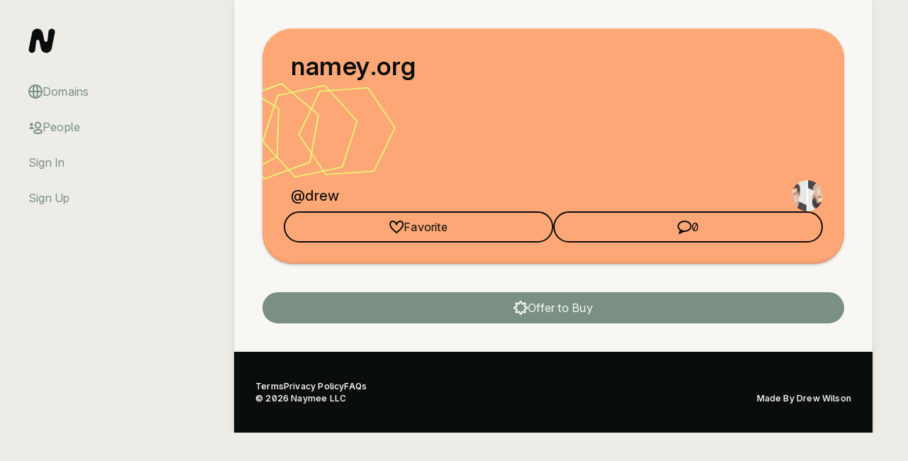

--- FILE ---
content_type: text/html; charset=UTF-8
request_url: https://naymee.com/domain/namey-org
body_size: 7692
content:

  <!DOCTYPE html>
  <html lang="en">
  <head>
    <title>namey.org &mdash; Naymee</title>
    <meta charset="utf-8">
    <meta name="description" content="Naymee &mdash; The social network for people that love domains.">
    <meta name="theme-color" content="#F8F7F3">
    <link rel="apple-touch-icon" href="https://naymee.com/assets/images/apple-touch-icon.png">

    <link rel="canonical" href="https://naymee.com/domain/namey-org"/>
    <meta property="og:title" content="namey.org on Naymee"/>
    <meta property="og:description" content="The social network for people that love domains."/>
    <meta property="og:site_name" content="Naymee"/>
    <meta property="og:url" content="https://naymee.com/domain/namey-org"/>
    <meta property="og:type" content="website"/>
    <meta property="og:image" content="https://naymee.com/assets/images/og-1200.png"/>
    <meta property="twitter:title" content="namey.org on Naymee"/>
    <meta property="twitter:description" content="The social network for people that love domains."/>
    <meta property="twitter:url" content="https://naymee.com/domain/namey-org"/>
    <meta property="twitter:card" content="summary_large_image"/>
    <meta property="twitter:image" content="https://naymee.com/assets/images/og-512.png"/>
    <meta property="twitter:site" content="@drewwilson"/>
    <meta property="twitter:creator" content="@drewwilson"/>

    <link href="https://naymee.com/assets/css/app.min.css?1718509643" rel="stylesheet" type="text/css">
    <link rel="shortcut icon" href="https://naymee.com/assets/images/favicon.ico">
    <meta name="viewport" content="width=device-width, initial-scale=1, maximum-scale=4, minimum-scale=1, user-scalable=1">
    <script>var Site = {"baseUrl":"https:\/\/naymee.com\/","dashboardUrl":"https:\/\/naymee.com\/dashboard\/","signedIn":false,"signature":"55e780c875e1fb238ab666dc7ffb863abeee30fde2ba8bf68d7c5e0bc4c1de21.1768914660"};</script>

    
    
    <script src="https://cdn.usefathom.com/script.js" data-site="GJXTMOKZ" defer></script>
  </head>
    <body class="domain">
      <svg xmlns="http://www.w3.org/2000/svg" width="0" height="0" style="visibility: hidden; pointer-events: none; position: absolute;">
        
<symbol id="svg-100Club" viewBox="0 0 20 20"  >
<path d="M1.58051 5.52883L5.41984 2.39602C5.57796 2.26699 5.80508 2.42984 5.73362 2.62101L1 15.2836M6 14.4998C7.74722 14.1664 12.3832 13.4934 17.4832 13.4934M2 18.9999C4.31389 18.2221 10.9533 16.711 19 16.8888M11.5049 7.2924C10.8399 9.47492 9.47045 10.9911 8.4462 10.6788C7.42195 10.3666 7.13077 8.34415 7.79582 6.16164C8.46087 3.97913 9.83032 2.46298 10.8546 2.77523C11.8788 3.08748 12.17 5.10989 11.5049 7.2924ZM18.5479 7.08244C17.8829 9.26495 16.5134 10.7811 15.4892 10.4688C14.465 10.1566 14.1738 8.13419 14.8388 5.95168C15.5039 3.76916 16.8733 2.25302 17.8976 2.56527C18.9218 2.87752 19.213 4.89993 18.5479 7.08244Z" stroke="currentColor" stroke-width="2" vector-effect="non-scaling-stroke"/>
</symbol>
<symbol id="svg-Alert" viewBox="0 0 20 20"  >
<path d="M2.66091 18H17.3391C18.0927 18 18.5755 17.1981 18.2229 16.5321L10.8838 2.66938C10.5082 1.95989 9.49182 1.95989 9.11621 2.66938L1.77712 16.5321C1.42453 17.1981 1.90733 18 2.66091 18Z" stroke="currentColor" stroke-width="2" vector-effect="non-scaling-stroke"/>
<path d="M9 8H11V12.5H9V8Z" fill="currentColor" vector-effect="non-scaling-stroke"/>
<path d="M9 13.5H11V15.5H9V13.5Z" fill="currentColor" vector-effect="non-scaling-stroke"/>
</symbol>
<symbol id="svg-Badge"  viewBox="0 0 20 20"  >
<path d="M8.98173 1.76063C9.28179 0.746458 10.7182 0.746455 11.0183 1.76063L11.6437 3.87461C11.8354 4.52246 12.5754 4.82896 13.169 4.5064L15.1061 3.45386C16.0354 2.94891 17.0511 3.96461 16.5461 4.89391L15.4936 6.83099C15.171 7.42463 15.4775 8.16458 16.1254 8.35626L18.2394 8.98173C19.2535 9.28179 19.2535 10.7182 18.2394 11.0183L16.1254 11.6437C15.4775 11.8354 15.171 12.5754 15.4936 13.169L16.5461 15.1061C17.0511 16.0354 16.0354 17.0511 15.1061 16.5461L13.169 15.4936C12.5754 15.171 11.8354 15.4775 11.6437 16.1254L11.0183 18.2394C10.7182 19.2535 9.28179 19.2535 8.98173 18.2394L8.35626 16.1254C8.16458 15.4775 7.42463 15.171 6.83099 15.4936L4.89392 16.5461C3.96461 17.0511 2.94891 16.0354 3.45386 15.1061L4.5064 13.169C4.82896 12.5754 4.52246 11.8354 3.87461 11.6437L1.76063 11.0183C0.746458 10.7182 0.746455 9.28179 1.76063 8.98173L3.87461 8.35626C4.52246 8.16458 4.82896 7.42463 4.5064 6.83099L3.45386 4.89392C2.94891 3.96461 3.96461 2.94891 4.89391 3.45386L6.83099 4.5064C7.42463 4.82896 8.16458 4.52246 8.35626 3.87461L8.98173 1.76063Z" stroke="currentColor" stroke-width="2" vector-effect="non-scaling-stroke"/>
</symbol>
<symbol id="svg-Bag"  viewBox="0 0 20 20"  >
<path d="M2.57143 7H17.4286L18 18H2L2.57143 7Z" stroke="currentColor" stroke-width="2" vector-effect="non-scaling-stroke"/>
<path d="M14 7H6C6 4.23858 7 2 10 2C13 2 14 4.23858 14 7Z" stroke="currentColor" stroke-width="2" vector-effect="non-scaling-stroke"/>
</symbol>
<symbol id="svg-BagFilled" viewBox="0 0 20 20"  >
<path d="M2.57143 7H17.4286L18 18H2L2.57143 7Z" fill="currentColor" stroke="currentColor" stroke-width="2" vector-effect="non-scaling-stroke"/>
<path d="M14 7H6C6 4.23858 7 2 10 2C13 2 14 4.23858 14 7Z" stroke="currentColor" stroke-width="2" vector-effect="non-scaling-stroke"/>
</symbol>
<symbol id="svg-ChevronDown"  viewBox="0 0 20 20"  >
<path d="M3 7L10 14L17 7" stroke="currentColor" stroke-width="2" vector-effect="non-scaling-stroke"/>
</symbol>
<symbol id="svg-ChevronRight"  viewBox="0 0 20 20"  >
<path d="M6 2L14 10L6 18" stroke="currentColor" stroke-width="2" vector-effect="non-scaling-stroke"/>
</symbol>
<symbol id="svg-Close"  viewBox="0 0 20 20"  >
<path d="M16.9998 3.00017L10.0001 9.99991M10.0001 9.99991L3 17M10.0001 9.99991L17 16.9998M10.0001 9.99991L3.00017 3" stroke="currentColor" stroke-width="2" vector-effect="non-scaling-stroke"/>
</symbol>
<symbol id="svg-Comment" viewBox="0 0 20 20"  >
<ellipse cx="10" cy="9" rx="9" ry="7" stroke="currentColor" stroke-width="2" vector-effect="non-scaling-stroke"/>
<path d="M3.5 14L1.83706 18.6562C1.53396 19.5049 2.41996 20.29 3.22602 19.887L11 16C11 16 8 16 6.5 15.5C5 15 3.5 14 3.5 14Z" fill="currentColor" vector-effect="non-scaling-stroke"/>
</symbol>
<symbol id="svg-Connect" viewBox="0 0 20 20"  >
<path d="M2 6H18" stroke="currentColor" stroke-width="2" stroke-linejoin="round" vector-effect="non-scaling-stroke"/>
<path d="M18 14L2 14" stroke="currentColor" stroke-width="2" stroke-linejoin="round" vector-effect="non-scaling-stroke"/>
<path d="M14 1.5L18 6L14 10.5" stroke="currentColor" stroke-width="2" vector-effect="non-scaling-stroke"/>
<path d="M6 18.5L2 14L6 9.5" stroke="currentColor" stroke-width="2" vector-effect="non-scaling-stroke"/>
</symbol>
<symbol id="svg-Contract"  viewBox="0 0 20 20"  >
<path d="M11.5 1L3 1.00003V19H17V6.00003M11.5 1V6.00003H17M11.5 1L17 6.00003" stroke="currentColor" stroke-width="2" vector-effect="non-scaling-stroke"/>
<path d="M6 6H9" stroke="currentColor" stroke-width="2" vector-effect="non-scaling-stroke"/>
<path d="M6 10H14" stroke="currentColor" stroke-width="2" vector-effect="non-scaling-stroke"/>
<path d="M6 14H14" stroke="currentColor" stroke-width="2" vector-effect="non-scaling-stroke"/>
</symbol>
<symbol id="svg-Dots" viewBox="0 0 20 20"  >
<circle cx="2" cy="10" r="2" fill="currentColor" vector-effect="non-scaling-stroke"/>
<circle cx="10" cy="10" r="2" fill="currentColor" vector-effect="non-scaling-stroke"/>
<circle cx="18" cy="10" r="2" fill="currentColor" vector-effect="non-scaling-stroke"/>
</symbol>
<symbol id="svg-Filter"  viewBox="0 0 20 20"  >
<path d="M1 5H19" stroke="currentColor" stroke-width="2" vector-effect="non-scaling-stroke"/>
<path d="M4 10H16" stroke="currentColor" stroke-width="2" vector-effect="non-scaling-stroke"/>
<path d="M7 15H13" stroke="currentColor" stroke-width="2" vector-effect="non-scaling-stroke"/>
</symbol>
<symbol id="svg-Hamburger"  viewBox="0 0 20 20"  >
<path d="M1 3H19" stroke="currentColor" stroke-width="2" vector-effect="non-scaling-stroke"/>
<path d="M1 10H19" stroke="currentColor" stroke-width="2" vector-effect="non-scaling-stroke"/>
<path d="M1 17H19" stroke="currentColor" stroke-width="2" vector-effect="non-scaling-stroke"/>
</symbol>
<symbol id="svg-Heart"  viewBox="0 0 20 20" >
<path d="M10 6.23529C9.20788 4.69164 8.2 2 4.86471 2C3 2 1 3.5 1 6.8C1 11.0344 7.5 16 10 18C12.5 16 19 11.0344 19 6.8C19 3.5 17 2 15.1353 2C11.8 2 10.7921 4.69164 10 6.23529Z" stroke="currentColor" stroke-width="2" vector-effect="non-scaling-stroke"/>
</symbol>
<symbol id="svg-Hidden" viewBox="0 0 20 20"  >
<path d="M9 1.05493C9.65667 0.982341 10.3433 0.982341 11 1.05493M13.6325 1.76315C14.2338 2.02872 14.8006 2.35821 15.3242 2.743M17.2737 4.69863C17.6463 5.20898 17.9665 5.76003 18.2264 6.34386M18.9451 9C19.0177 9.65667 19.0177 10.3433 18.9451 11M18.2264 13.6561C17.9665 14.24 17.6463 14.791 17.2737 15.3014M15.3242 17.257C14.8006 17.6418 14.2338 17.9713 13.6325 18.2369M11 18.9451C10.3433 19.0177 9.65667 19.0177 9 18.9451M6.36753 18.2369C5.76621 17.9713 5.19944 17.6418 4.67584 17.257M2.7263 15.3014C2.3537 14.791 2.03351 14.24 1.77364 13.6561M1.05493 11C0.982341 10.3433 0.98234 9.65667 1.05493 9M1.77364 6.34386C2.03351 5.76003 2.3537 5.20898 2.7263 4.69863M4.67584 2.743C5.19944 2.35821 5.76621 2.02872 6.36753 1.76315" stroke="currentColor" stroke-width="2" vector-effect="non-scaling-stroke"/>
</symbol>
<symbol id="svg-Home" viewBox="0 0 20 20"  >
<path d="M8 18L2 18L2 8.57894L10 1.5L18 8.57895L18 18L12 18M8 18L8 12L12 12L12 18M8 18L12 18" stroke="currentColor" stroke-width="2" vector-effect="non-scaling-stroke"/>
</symbol>
<symbol id="svg-Import" viewBox="0 0 20 20"  >
<path d="M2 15V16C2 17.1046 2.89543 18 4 18H16C17.1046 18 18 17.1046 18 16V15" stroke="currentColor" stroke-width="2" vector-effect="non-scaling-stroke"/>
<path d="M10 1V13M10 13L14.5 8.5M10 13L5.5 8.5" stroke="currentColor" stroke-width="2" vector-effect="non-scaling-stroke"/>
</symbol>
<symbol id="svg-LinkOut" viewBox="0 0 20 20"  >
<path d="M8 4H2V18H16V12" stroke="currentColor" stroke-width="2" vector-effect="non-scaling-stroke"/>
<path d="M18 8.5L18 2L11.5 2" stroke="currentColor" stroke-width="2" vector-effect="non-scaling-stroke"/>
<path d="M7 13L18 2" stroke="currentColor" stroke-width="2" vector-effect="non-scaling-stroke"/>
</symbol>
<symbol id="svg-Mark" viewBox="0 0 39 36"  >
<path d="M33.8301 0.5C31.4557 0.5 29.4596 2.26443 29.1915 4.6001L27.7176 17.4435C27.423 20.0105 23.7279 20.1998 23.1671 17.6767L20.7153 6.64437C19.9178 3.05599 16.7064 0.5 12.9952 0.5C9.22335 0.5 5.97696 3.13834 5.24195 6.80105L0.591062 29.9775C0.0174656 32.8358 2.2264 35.5 5.16994 35.5C7.54428 35.5 9.54041 33.7356 9.80846 31.3999L11.2782 18.5932C11.5724 16.0298 15.2636 15.8435 15.8196 18.364L18.2371 29.3242C19.0324 32.9297 22.2568 35.5 25.9843 35.5C29.7681 35.5 33.0247 32.8533 33.762 29.1791L38.4089 6.02255C38.9825 3.16419 36.7736 0.5 33.8301 0.5Z" fill="currentColor" vector-effect="non-scaling-stroke"/>
</symbol>
<symbol id="svg-OpenMenu" viewBox="0 0 20 20"  >
<circle cx="10" cy="10" r="9" stroke="currentColor" stroke-width="2" vector-effect="non-scaling-stroke"/>
<path d="M5 8L10 13L15 8" stroke="currentColor" stroke-width="2" vector-effect="non-scaling-stroke"/>
</symbol>
<symbol id="svg-People" viewBox="0 0 20 20"  >
<ellipse cx="13.5" cy="7.5" rx="3.5" ry="4" stroke="currentColor" stroke-width="2" vector-effect="non-scaling-stroke"/>
<ellipse cx="4.5" cy="6.5" rx="2" ry="2.5" fill="currentColor" vector-effect="non-scaling-stroke"/>
<path d="M19 17.0979C19 17.0979 19 19 13.5 19C8 19 8 17.0979 8 17.0979C8 15.136 10.4624 14 13.5 14C16.5376 14 19 15.136 19 17.0979Z" stroke="currentColor" stroke-width="2" vector-effect="non-scaling-stroke"/>
<path d="M8 11.9539C8 11.9539 8 13 4.5 13C1 13 1 11.9539 1 11.9539C1 10.8748 2.567 10 4.5 10C6.433 10 8 10.8748 8 11.9539Z" fill="currentColor" vector-effect="non-scaling-stroke"/>
</symbol>
<symbol id="svg-Plus"  viewBox="0 0 20 20"  >
<path d="M10 2V9.9998M10 18V9.9998M10 9.9998H18M10 9.9998H2" stroke="currentColor" stroke-width="2" vector-effect="non-scaling-stroke"/>
</symbol>
<symbol id="svg-Remove"  viewBox="0 0 20 20"  >
<path d="M16.3838 3.65593C14.7536 2.01557 12.4954 1 10 1C5.02944 1 1 5.02944 1 10C1 12.4953 2.0155 14.7534 3.65578 16.3836M16.3838 3.65593C18.0008 5.28302 19 7.52482 19 10C19 14.9706 14.9706 19 10 19C7.52474 19 5.28287 18.0008 3.65578 16.3836M16.3838 3.65593L3.65578 16.3836" stroke="currentColor" stroke-width="2" vector-effect="non-scaling-stroke"/>
</symbol>
<symbol id="svg-RightArrow" viewBox="0 0 50 28"  >
<path d="M0 14H48M48 14L35 1M48 14L35 27" stroke="currentColor" stroke-width="2" vector-effect="non-scaling-stroke"/>
</symbol>
<symbol id="svg-Share"  viewBox="0 0 20 20"  >
<path d="M3 9V19H17V9" stroke="currentColor" stroke-width="2" vector-effect="non-scaling-stroke"/>
<path d="M10 14L10 2M10 2L5.5 6.5M10 2L14.5 6.5" stroke="currentColor" stroke-width="2" vector-effect="non-scaling-stroke"/>
</symbol>
<symbol id="svg-Switch" viewBox="0 0 20 20"  >
<path d="M5.5 13L5.5 2" stroke="currentColor" stroke-width="2" stroke-linejoin="round" vector-effect="non-scaling-stroke"/>
<path d="M14.5 7L14.5 18" stroke="currentColor" stroke-width="2" stroke-linejoin="round" vector-effect="non-scaling-stroke"/>
<path d="M1 6L5.5 2L10 6" stroke="currentColor" stroke-width="2" vector-effect="non-scaling-stroke"/>
<path d="M19 14L14.5 18L10 14" stroke="currentColor" stroke-width="2" vector-effect="non-scaling-stroke"/>
</symbol>
<symbol id="svg-Trash"  viewBox="0 0 20 20"  >
<path d="M16 7H4L4.96 18H15.04L16 7Z" stroke="currentColor" stroke-width="2" vector-effect="non-scaling-stroke"/>
<path d="M2 3H18" stroke="currentColor" stroke-width="2" vector-effect="non-scaling-stroke"/>
<path d="M8 2H12" stroke="currentColor" stroke-width="2" vector-effect="non-scaling-stroke"/>
</symbol>
<symbol id="svg-Upload" viewBox="0 0 20 20"  >
<path d="M2 15V16C2 17.1046 2.89543 18 4 18H16C17.1046 18 18 17.1046 18 16V15" stroke="currentColor" stroke-width="2" vector-effect="non-scaling-stroke"/>
<path d="M10 14L10 2" stroke="currentColor" stroke-width="2" vector-effect="non-scaling-stroke"/>
<path d="M5.5 6.5L10 2L14.5 6.5" stroke="currentColor" stroke-width="2" vector-effect="non-scaling-stroke"/>
</symbol>
<symbol id="svg-User" viewBox="0 0 20 20"  >
<ellipse cx="10" cy="5.97331" rx="4.5" ry="4.97331" stroke="currentColor" stroke-width="1.8" vector-effect="non-scaling-stroke"/>
<path d="M18.1 17.1169C18.1 17.1169 18.1 19 9.99999 19C1.89999 19 1.89999 17.1169 1.89999 17.1169C1.89999 15.1746 5.52649 13.6 9.99999 13.6C14.4735 13.6 18.1 15.1746 18.1 17.1169Z" stroke="currentColor" stroke-width="1.8" vector-effect="non-scaling-stroke"/>
</symbol>
<symbol id="svg-Website" viewBox="0 0 20 20"  >
<path d="M2 5V17C2 17.5523 2.44772 18 3 18H17C17.5523 18 18 17.5523 18 17V5M2 5V3C2 2.44772 2.44772 2 3 2H17C17.5523 2 18 2.44772 18 3V5M2 5H18" stroke="currentColor" stroke-width="2" vector-effect="non-scaling-stroke"/>
<rect x="5" y="8" width="2" height="7" fill="currentColor" vector-effect="non-scaling-stroke"/>
<rect x="9" y="8" width="6" height="7" fill="currentColor" vector-effect="non-scaling-stroke"/>
</symbol>
<symbol id="svg-WordMark" viewBox="0 0 278 54"  >
<path d="M258.967 40.1201C254.816 40.1201 251.239 39.3264 248.235 37.7392C245.249 36.1351 242.945 33.8386 241.326 30.8499C239.723 27.8443 238.921 24.2476 238.921 20.06C238.921 16.0413 239.731 12.5291 241.351 9.52345C242.971 6.51782 245.257 4.17917 248.21 2.5075C251.163 0.835835 254.647 0 258.663 0C261.599 0 264.257 0.45591 266.636 1.36773C269.015 2.27955 271.048 3.60506 272.735 5.34428C274.423 7.0666 275.722 9.16041 276.633 11.6257C277.544 14.091 278 16.8687 278 19.9587V23.2007H243.275V15.5009H265.142C265.126 14.3865 264.839 13.4071 264.282 12.5628C263.742 11.7017 263.008 11.0347 262.08 10.5619C261.169 10.0722 260.131 9.82739 258.967 9.82739C257.836 9.82739 256.799 10.0722 255.854 10.5619C254.909 11.0347 254.149 11.6932 253.576 12.5375C253.019 13.3818 252.724 14.3696 252.69 15.5009V23.8086C252.69 25.0582 252.951 26.1726 253.474 27.152C253.998 28.1313 254.748 28.8996 255.727 29.4568C256.706 30.0141 257.887 30.2927 259.271 30.2927C260.232 30.2927 261.11 30.1576 261.903 29.8874C262.713 29.6173 263.404 29.2289 263.978 28.7223C264.552 28.1989 264.974 27.5741 265.244 26.848H278C277.561 29.5497 276.524 31.8968 274.887 33.8893C273.25 35.8649 271.082 37.4015 268.382 38.4991C265.699 39.5797 262.561 40.1201 258.967 40.1201Z" fill="currentColor" vector-effect="non-scaling-stroke"/>
<path d="M215.604 40.1201C211.453 40.1201 207.876 39.3264 204.873 37.7392C201.886 36.1351 199.583 33.8386 197.963 30.8499C196.36 27.8443 195.559 24.2476 195.559 20.06C195.559 16.0413 196.369 12.5291 197.988 9.52345C199.608 6.51782 201.895 4.17917 204.847 2.5075C207.8 0.835835 211.285 0 215.3 0C218.236 0 220.894 0.45591 223.273 1.36773C225.652 2.27955 227.686 3.60506 229.373 5.34428C231.06 7.0666 232.36 9.16041 233.271 11.6257C234.182 14.091 234.637 16.8687 234.637 19.9587V23.2007H199.912V15.5009H221.78C221.763 14.3865 221.476 13.4071 220.919 12.5628C220.379 11.7017 219.645 11.0347 218.717 10.5619C217.806 10.0722 216.768 9.82739 215.604 9.82739C214.474 9.82739 213.436 10.0722 212.491 10.5619C211.546 11.0347 210.787 11.6932 210.213 12.5375C209.656 13.3818 209.361 14.3696 209.327 15.5009V23.8086C209.327 25.0582 209.589 26.1726 210.112 27.152C210.635 28.1313 211.386 28.8996 212.365 29.4568C213.343 30.0141 214.524 30.2927 215.908 30.2927C216.87 30.2927 217.747 30.1576 218.54 29.8874C219.35 29.6173 220.042 29.2289 220.616 28.7223C221.189 28.1989 221.611 27.5741 221.881 26.848H234.637C234.199 29.5497 233.161 31.8968 231.524 33.8893C229.888 35.8649 227.719 37.4015 225.02 38.4991C222.337 39.5797 219.198 40.1201 215.604 40.1201Z" fill="currentColor" vector-effect="non-scaling-stroke"/>
<path d="M129.948 39.4109V0.506567H143.211V7.90244H143.616C144.426 5.47092 145.809 3.54596 147.767 2.12758C149.724 0.709193 152.053 0 154.752 0C157.486 0 159.84 0.72608 161.814 2.17824C163.788 3.61351 164.978 5.52157 165.383 7.90244H165.788C166.446 5.52157 167.846 3.61351 169.989 2.17824C172.132 0.72608 174.646 0 177.531 0C181.261 0 184.281 1.19887 186.593 3.59662C188.921 5.99437 190.085 9.18574 190.085 13.1707V39.4109H176.114V16.7167C176.114 15.0113 175.684 13.6773 174.823 12.7148C173.963 11.7355 172.807 11.2458 171.356 11.2458C169.922 11.2458 168.783 11.7355 167.939 12.7148C167.112 13.6773 166.699 15.0113 166.699 16.7167V39.4109H153.335V16.7167C153.335 15.0113 152.905 13.6773 152.044 12.7148C151.184 11.7355 150.028 11.2458 148.577 11.2458C147.615 11.2458 146.788 11.4653 146.096 11.9043C145.405 12.3433 144.865 12.9765 144.476 13.8039C144.105 14.6144 143.92 15.5854 143.92 16.7167V39.4109H129.948Z" fill="currentColor" vector-effect="non-scaling-stroke"/>
<path d="M95.2989 54C93.6959 54 92.1689 53.8734 90.7178 53.6201C89.2667 53.3837 87.9927 53.0544 86.896 52.6323L89.9332 42.7036C91.0806 43.1088 92.1267 43.3705 93.0716 43.4887C94.0334 43.6069 94.8518 43.5394 95.5267 43.2861C96.2185 43.0328 96.7163 42.5516 97.02 41.8424L97.3237 41.1332L83.6563 0.506569H98.2349L104.512 27.4559H104.917L111.295 0.506569H125.975L111.801 42.6529C111.092 44.7974 110.063 46.7223 108.713 48.4278C107.38 50.1501 105.625 51.5094 103.449 52.5056C101.272 53.5019 98.5555 54 95.2989 54Z" fill="currentColor" vector-effect="non-scaling-stroke"/>
<path d="M56.9098 40.0188C54.4294 40.0188 52.2359 39.6135 50.3292 38.803C48.4394 37.9756 46.9545 36.7261 45.8746 35.0544C44.7947 33.3827 44.2547 31.2552 44.2547 28.6717C44.2547 26.5441 44.6175 24.7289 45.3431 23.2261C46.0686 21.7064 47.081 20.4653 48.3803 19.5028C49.6795 18.5403 51.1897 17.8058 52.9108 17.2992C54.6488 16.7927 56.5217 16.4634 58.5296 16.3114C60.7063 16.1426 62.4527 15.94 63.7688 15.7036C65.1018 15.4503 66.0636 15.1041 66.6542 14.6651C67.2448 14.2092 67.54 13.6098 67.54 12.8668V12.7655C67.54 11.7523 67.152 10.9756 66.3758 10.4353C65.5996 9.89493 64.6041 9.62476 63.3892 9.62476C62.0562 9.62476 60.9679 9.92026 60.1242 10.5113C59.2974 11.0854 58.7996 11.9719 58.6309 13.1707H45.7734C45.9421 10.8068 46.693 8.62852 48.026 6.63602C49.3758 4.62664 51.3416 3.02251 53.9232 1.82364C56.5048 0.60788 59.7277 0 63.5917 0C66.3758 0 68.873 0.329268 71.0835 0.987805C73.2939 1.62946 75.1753 2.53283 76.7276 3.69793C78.28 4.84615 79.4611 6.197 80.271 7.75047C81.0978 9.28705 81.5112 10.9587 81.5112 12.7655V39.4109H68.4512V33.94H68.1475C67.3713 35.3921 66.4264 36.5657 65.3128 37.4606C64.216 38.3555 62.9589 39.0056 61.5416 39.4109C60.1411 39.8161 58.5971 40.0188 56.9098 40.0188ZM61.4656 31.2045C62.5286 31.2045 63.5242 30.985 64.4522 30.546C65.3971 30.1069 66.1649 29.4737 66.7554 28.6463C67.346 27.8189 67.6413 26.8143 67.6413 25.6323V22.3902C67.2701 22.5422 66.8736 22.6857 66.4517 22.8208C66.0468 22.9559 65.608 23.0825 65.1356 23.2007C64.68 23.3189 64.1907 23.4287 63.6676 23.53C63.1614 23.6313 62.6299 23.7242 62.0731 23.8086C60.9932 23.9775 60.1073 24.2561 59.4155 24.6445C58.7406 25.0159 58.2344 25.4803 57.8969 26.0375C57.5763 26.5779 57.416 27.1857 57.416 27.8612C57.416 28.9418 57.7957 29.7692 58.555 30.3433C59.3143 30.9174 60.2845 31.2045 61.4656 31.2045Z" fill="currentColor" vector-effect="non-scaling-stroke"/>
<path d="M13.9712 17.5272V39.4109H0V0.506567H13.2625V7.90244H13.6675C14.5111 5.43715 15.996 3.50375 18.122 2.10225C20.265 0.70075 22.7622 0 25.6138 0C28.3642 0 30.7518 0.633209 32.7766 1.89962C34.8183 3.14916 36.3959 4.87148 37.5096 7.0666C38.6401 9.26172 39.1969 11.7692 39.1801 14.5891V39.4109H25.2089V17.5272C25.2257 15.6022 24.7364 14.091 23.7409 12.9934C22.7622 11.8959 21.3955 11.3471 19.6406 11.3471C18.4933 11.3471 17.4893 11.6004 16.6287 12.1069C15.7851 12.5966 15.1355 13.3058 14.6799 14.2345C14.2243 15.1463 13.9881 16.2439 13.9712 17.5272Z" fill="currentColor" vector-effect="non-scaling-stroke"/>
</symbol>
<symbol id="svg-Www"  viewBox="0 0 20 20"  >
<path d="M19 10C19 14.9706 14.9706 19 10 19C5.02944 19 1 14.9706 1 10M19 10C19 5.02944 14.9706 1 10 1C5.02944 1 1 5.02944 1 10M19 10H1" stroke="currentColor" stroke-width="2" vector-effect="non-scaling-stroke"/>
<ellipse cx="10" cy="10" rx="3" ry="9" stroke="currentColor" stroke-width="2" vector-effect="non-scaling-stroke"/>
</symbol>
<symbol id="svg-Xcom" viewBox="0 0 21 20"  >
<path d="M15.6761 1H18.4362L12.4061 8.62462L19.5 19H13.9456L9.59512 12.7074L4.61723 19H1.85544L8.30517 10.8446L1.5 1H7.19545L11.1279 6.75169L15.6761 1ZM14.7073 17.1723H16.2368L6.36441 2.73169H4.7232L14.7073 17.1723Z" fill="currentColor" vector-effect="non-scaling-stroke"/>
</symbol>

      </svg>
      <div class="site-container"><div class="site-sidebar"><div class="sidebar">
    <div>
      <a href="/" class="sidebar-close">
        <svg alt="Close">
          <use xlink:href="#svg-Close" />
        </svg>
      </a>
      <a href="/" class="sidebar-mark" alt="Back to Home">
        <svg alt="Naymee Logo Mark">
          <use xlink:href="#svg-Mark" />
        </svg>
      </a><menu id="sidebar-menu-top" class="sidebar-menu"><a href="/domains" class="sidebar-menu-item"><span class="sidebar-menu-item-title"><svg><use xlink:href="#svg-Www" /></svg>Domains</span></a><a href="/people" class="sidebar-menu-item"><span class="sidebar-menu-item-title"><svg><use xlink:href="#svg-People" /></svg>People</span></a><a href="/signin" class="sidebar-menu-item"><span class="sidebar-menu-item-title">Sign In</span></a><a href="/signup" class="sidebar-menu-item"><span class="sidebar-menu-item-title">Sign Up</span></a></menu></div><menu id="sidebar-menu-bottom" class="sidebar-menu"></menu></div></div><div class="site-content"><div class="site-inner">
  <header class="header">
    <div class="header-hamburger">
      <svg class="open" alt="Open Site Menu">
        <use xlink:href="#svg-Hamburger" />
      </svg>
    </div>
    <a href="/" alt="Naymee">
      <svg class="header-mark" alt="Naymee Logo Mark">
        <use xlink:href="#svg-Mark" />
      </svg>
    </a><a href="/dashboard/domains" class="header-user">
    <svg class="open" alt="Go to Dashboard">
      <use xlink:href="#svg-User" />
    </svg>
  </a>
  </header>
  <div class="layout-top-space layout-side-space">
  <div class="domain-card pref-color-orange pref-shape-hexagon">
    <div class="domain-card-title"><a href="/domain/namey-org">namey.org</a></div>
    <div class="domain-card-shapes pref-shape-hexagon"><div class="domain-card-shapes-wrap pref-shape-hexagon"><div class="domain-card-shape pref-shape-hexagon" style="transform: translateX(-0px)rotate(-4deg);"></div><div class="domain-card-shape pref-shape-hexagon" style="transform: translateX(-52px)rotate(-12deg);"></div><div class="domain-card-shape pref-shape-hexagon" style="transform: translateX(-104px)rotate(-20deg);"></div><div class="domain-card-shape pref-shape-hexagon" style="transform: translateX(-156px)rotate(-28deg);"></div><div class="domain-card-shape pref-shape-hexagon" style="transform: translateX(-208px)rotate(-36deg);"></div><div class="domain-card-shape pref-shape-hexagon" style="transform: translateX(-260px)rotate(-44deg);"></div><div class="domain-card-shape pref-shape-hexagon" style="transform: translateX(-312px)rotate(-52deg);"></div><div class="domain-card-shape pref-shape-hexagon" style="transform: translateX(-364px)rotate(-60deg);"></div><div class="domain-card-shape pref-shape-hexagon" style="transform: translateX(-416px)rotate(-68deg);"></div></div></div>
    <div class="domain-card-bottom">
      <div class="domain-card-bottom-left"><a href="/user/drew">@drew</a></div>
      <a href="/user/drew" class="domain-card-avatar" style="background-image:url(https://imagedelivery.net/E7PJYDAVB_lLsSHErUi8HA/b209851a-1dd1-4df9-3d3e-90ab4c783c00/100)" alt="drew"></a>
    </div>
      <div class="domain-card-buttons"><a class="button dark outline centered"    data-favorite-domain-button data-alias="namey-org">
    <span class="button-left-wrap"><span class="button-left-icon"><svg><use xlink:href="#svg-Heart" /></svg></span><span class="button-text"><span class="button-text-main">Favorite</span></span></span>
  </a>
  <a class="button dark outline centered" href="/domain/namey-org/comments"   >
    <span class="button-left-wrap"><span class="button-left-icon"><svg><use xlink:href="#svg-Comment" /></svg></span><span class="button-text"><span class="button-text-main">0</span></span></span>
  </a>
  </div>
  </div></div>
<div class="site-bottom layout-side-space">
  <div class="buttons-holder">
<a class="button mid centered"    data-make-offer-button data-alias="namey-org" data-name="namey.org" data-offer-type="buy">
    <span class="button-left-wrap"><span class="button-left-icon"><svg><use xlink:href="#svg-Badge" /></svg></span><span class="button-text"><span class="button-text-main">Offer to Buy</span></span></span>
  </a>
  </div></div>

<div class="offer-modal" id="offer-modal"><div class="offer-modal-content">
    <div class="offer-modal-top">
      <svg><use xlink:href="#svg-Badge" /></svg>
      <div>Make an Offer</div>
    </div>
    <div class="offer-modal-info">
      <div class="offer-modal-name">Placeholder</div>
      <div class="offer-modal-info-rows info-row-rounded-wrap outline"><li class="info-row   " id="offer-modal-minimum-price"><span class="info-row-wrap"><span class="info-row-left">Minimum Price</span><span class="info-row-right"><span></span></span></span></li><li class="info-row   " id="offer-modal-total-offers"><span class="info-row-wrap"><span class="info-row-left">Offers Received</span><span class="info-row-right"><span></span></span></span></li></div>
    </div>
    <div class="form-field outline" ><input type="text" name="amount" inputmode="numeric" /><label>Your Offer Amount</label></div>
    <div class="offer-modal-buttons buttons-holder"><a class="button dark centered"  id="offer-modal-confirm-button"  >
    <span class="button-left-wrap"><span class="button-text"><span class="button-text-main">Send Offer</span></span></span>
  </a>
  <a class="button dark outline centered"  id="offer-modal-close-button"  >
    <span class="button-left-wrap"><span class="button-text"><span class="button-text-main">Close</span></span></span>
  </a>
  </div>
  </div></div><div class="comment-modal" id="comment-modal"><div class="comment-modal-content">
    <div class="comment-modal-top">
      <svg><use xlink:href="#svg-Comment" /></svg>
      <div>Leave a Comment</div>
    </div>
    <div class="form-textarea">
    <textarea name="comment" maxlength="280"></textarea>
    <div class="form-textarea-bottom">
      <label>Message</label>
      <div><span class="form-textarea-counter-current">0</span>/<span class="form-textarea-counter-total">280</span></div>
    </div>
  </div>
    <div class="comment-modal-buttons buttons-holder"><a class="button dark centered"  id="comment-modal-confirm-button"  >
    <span class="button-left-wrap"><span class="button-text"><span class="button-text-main">Send Comment</span></span></span>
  </a>
  <a class="button dark outline centered"  id="comment-modal-close-button"  >
    <span class="button-left-wrap"><span class="button-text"><span class="button-text-main">Close</span></span></span>
  </a>
  </div>
  </div></div><div class="dialog-modal" id="dialog-modal"><div class="dialog-modal-content">
    <div class="dialog-modal-text">Placeholder</div>
    <div class="dialog-modal-password hide"><div class="form-field " ><input type="password" name="password" id="dialog-modal-password-field"  /><label>Your Password</label></div></div>
    <div class="dialog-modal-buttons buttons-holder"><a class="button dim centered"  id="dialog-modal-confirm-button"  >
    <span class="button-left-wrap"><span class="button-text"><span class="button-text-main">OK</span></span></span>
  </a>
  <a class="button dim outline centered"  id="dialog-modal-close-button"  >
    <span class="button-left-wrap"><span class="button-text"><span class="button-text-main">Close</span></span></span>
  </a>
  </div>
  </div></div></div><footer class="footer">
    <div class="footer-links">
      <a href="/terms">Terms</a>
      <a href="/privacy">Privacy Policy</a>
      <a href="/faqs">FAQs</a>
    </div>
    <div class="footer-copyright">
      <span>&copy; 2026 Naymee LLC</span>
      <span>Made By <a href="/user/drew">Drew Wilson</a></span>
    </div>
  </footer>
  </div></div><script src="https://naymee.com/assets/js/app.min.js?1718509643" async></script></body></html>


--- FILE ---
content_type: application/javascript; charset=utf-8
request_url: https://naymee.com/assets/js/app.min.js?1718509643
body_size: 8017
content:
Site.ajax=function(params){var request,asynchronous;params&&params.url&&(params.type||(params.type="GET"),request=new XMLHttpRequest,asynchronous=void 0===params.async||params.async,request.open(params.type.toUpperCase(),params.url,asynchronous),params.signature&&request.setRequestHeader("X-Simple-Token",params.signature),asynchronous=params.data&&["post","put","delete"].includes(params.type.toLowerCase())?params.data:null,request.onload=function(){var data={};try{data=JSON.parse(request.responseText)}catch(e){return params.error(e,request),DialogModal.open({text:"There was an error processing your request."}),!1}200<=request.status&&request.status<400?params.success(data,request):params.error&&(params.error(data,request),params.hideDefaultErrorModal||DialogModal.open({text:data.error||"There was an error processing your request."})),params.complete&&params.complete()},request.onerror=function(){var data;params.error&&(data=JSON.parse(request.responseText),params.error(data),DialogModal.open({text:data.error||"There was an error processing your request."}))},request.send(asynchronous))},Site.on=function(params){params.element&&params.element.addEventListener(params.event,function(e){if(params.selector)for(var target=e.target;target&&target!==this;)target.matches(params.selector)&&(params.preventDefault&&e.preventDefault(),params.callback(target,e)),target=target.parentNode;else params.preventDefault&&e.preventDefault(),params.callback(params.element,e)})},Site.handleFormSubmit=function(params){var form,button;params.id&&params.callback&&(form=document.getElementById(params.id),button=document.getElementById(params.id+"-button"),form)&&(Site.on({event:"submit",element:form,callback:function(element,event){var formData,data;!element.hasAttribute("data-processing")&&form.hasAttribute("data-changed")&&(element.setAttribute("data-processing",""),button.setAttribute("data-processing",""),formData=new FormData(element),data=Object.fromEntries(formData.entries()),params.callback({formData:formData,data:data,element:element,button:button,event:event}))},preventDefault:!0}),Site.on({event:"click",element:button,callback:function(element){form.hasAttribute("data-processing")||(params.submitButtonClickCallback&&params.submitButtonClickCallback(element),form.requestSubmit())},preventDefault:!0}))},Site.on({event:"click",element:document.body,selector:"[data-follow-user-button]",callback:function(element){if(!Site.signedIn)return DialogModal.open({text:"Sign up or sign into your account to follow people."}),!1;var isAlreadyFollowing,method,urlId,username=element.getAttribute("data-username");username&&(method=(isAlreadyFollowing=element.hasAttribute("data-following"))?"delete":"post",urlId=isAlreadyFollowing?username:"",element.setAttribute("data-processing",""),Site.ajax({url:"/api/follow/"+urlId,signature:Site.signature,type:method,data:JSON.stringify({username:username}),success:function(p){element.removeAttribute("data-processing");var msg="You're now following @"+username;isAlreadyFollowing?(msg="You're no longer following @"+username,element.removeAttribute("data-following"),element.querySelector(".button-text").innerHTML="Follow",element.querySelector(".button-left-icon").innerHTML='<svg><use xlink:href="#svg-Plus" /></svg>'):(element.setAttribute("data-following",""),element.querySelector(".button-text").innerHTML="Unfollow",element.querySelector(".button-left-icon").innerHTML='<svg><use xlink:href="#svg-Remove" /></svg>'),DialogModal.open({text:msg})},error:function(p){element.removeAttribute("data-processing")}}))},preventDefault:!0}),Site.on({event:"click",element:document.body,selector:"[data-favorite-domain-button]",callback:function(element){var alias,isAlreadyFavorite,method,urlId;return Site.signedIn?element.hasAttribute("data-is-mine")?(DialogModal.open({text:"You cannot favorite your own domain."}),!1):void((alias=element.getAttribute("data-alias"))&&(method=(isAlreadyFavorite=element.hasAttribute("data-favorite"))?"delete":"post",urlId=isAlreadyFavorite?alias:"",element.setAttribute("data-processing",""),Site.ajax({url:"/api/favorites/"+urlId,signature:Site.signature,type:method,data:JSON.stringify({alias:alias}),success:function(p){element.removeAttribute("data-processing");var msg="Successfully added to your favorites.";isAlreadyFavorite?(msg="Successfully removed from your favorites.",element.removeAttribute("data-favorite")):element.setAttribute("data-favorite",""),DialogModal.open({text:msg})},error:function(p){element.removeAttribute("data-processing")}}))):(DialogModal.open({text:"Sign up or sign into your account to save your favorite domains."}),!1)},preventDefault:!0}),Site.on({event:"click",element:document.body,selector:"[data-make-offer-button]",callback:function(element){var alias,name,minimumPrice,totalOffers;return Site.signedIn?element.hasAttribute("data-is-mine")?(DialogModal.open({text:"You cannot make an offer on your own domain."}),!1):void((alias=element.getAttribute("data-alias"))&&(name=element.getAttribute("data-name"))&&(minimumPrice=element.getAttribute("data-minimum-price"),totalOffers=element.getAttribute("data-total-offers"),element=element.getAttribute("data-offer-type"),OfferModal.open({alias:alias,name:name,minimumPrice:minimumPrice,totalOffers:totalOffers,offerType:element}))):(DialogModal.open({text:"Sign up or sign into your account to make an offer."}),!1)},preventDefault:!0}),Site.on({event:"click",element:document.body,selector:"[data-offer-respond-button]",callback:function(element){var domainName,amount,username,offerType,offerId=element.getAttribute("data-offer-id");offerId&&(domainName=element.getAttribute("data-domain-name"),amount=element.getAttribute("data-amount"),username=element.getAttribute("data-username"),offerType=element.getAttribute("data-offer-type"),element.setAttribute("data-awaiting-offer-response",""),OfferResponseModal.open({offerId:offerId,domainName:domainName,amount:amount,username:username,offerType:offerType}))},preventDefault:!0}),Site.handleFormSubmit({id:"form-search",callback:function(params){var data=params.data,element=params.element,params=params.button;if(!data.search)return!1;var type="domains";element.hasAttribute("data-people")&&(type="people"),element.setAttribute("data-processing",""),params.setAttribute("data-processing",""),window.location=Site.baseUrl+type+"/search/"+encodeURIComponent(data.search)}}),Site.on({event:"click",element:document.body,callback:function(element,event){if(!event.target.hasAttribute("data-menu-open")&&!event.target.closest("[data-menu-open]")&&!event.target.closest(".dialog-modal"))for(var menus=document.querySelectorAll("[data-menu-open]"),i=0;i<menus.length;i++)menus[i].removeAttribute("data-menu-open")}}),$AvatarUploader=document.getElementById("avatar-uploader"),Site.on({event:"change",element:$AvatarUploader,selector:"input",callback:function(element){$AvatarUploader.setAttribute("data-changed","");var imageElement=$AvatarUploader.querySelector(".avatar-uploader-image"),[element]=element.files;element&&(element=URL.createObjectURL(element),imageElement.classList.add("has-image"),imageElement.style.backgroundImage="url('"+element+"')")}}),Site.handleFormSubmit({id:"avatar-uploader",callback:function(params){var data=params.data,element=params.element,button=params.button;data.action="newAvatarUrl",Site.ajax({url:"/api/user",signature:Site.signature,type:"put",data:JSON.stringify(data),success:function(p){var avatarId=p.avatarId;Site.ajax({url:p.uploadUrl,type:"post",data:params.formData,success:function(p){Site.ajax({url:"/api/user",signature:Site.signature,type:"put",data:JSON.stringify({avatarId:avatarId,action:"avatarUploaded"}),success:function(p){element.removeAttribute("data-processing"),element.removeAttribute("data-changed"),element.reset(),button.removeAttribute("data-processing"),DialogModal.open({text:"Avatar successfully uploaded."})},error:function(p){element.removeAttribute("data-processing"),button.removeAttribute("data-processing")}})},error:function(p){element.removeAttribute("data-processing"),button.removeAttribute("data-processing")}})},error:function(p){element.removeAttribute("data-processing"),button.removeAttribute("data-processing")}})}});var $CommentModal=document.getElementById("comment-modal"),$CommentModalConfirmButton=document.getElementById("comment-modal-confirm-button"),$CommentModalCloseButton=document.getElementById("comment-modal-close-button"),CommentModal={open:function(params){$CommentModalConfirmButton.setAttribute("data-alias",params.alias),$CommentModal.querySelector("textarea").value="";params=$CommentModal.querySelector(".form-textarea-counter-current");params&&(params.innerHTML="0"),$CommentModal.classList.add("open")},close:function(){$CommentModal.classList.remove("open"),$CommentModalConfirmButton.removeAttribute("data-alias")}};function renderComment(params){var content=`<div class="comment-item-top">
    <div>Just now</div>
    <div class="comment-item-delete-button" title="Delete Comment" data-id="${params.id}" data-delete-comment-button><svg><use xlink:href="#svg-Trash" /></svg></div>
  </div>
  <div class="comment-item-message">${params.comment}</div>
  <div class="comment-item-bottom">
    <a href="/user/${params.username}" class="comment-item-avatar" style="background-image:url('${params.avatarUrl}')"></a>
    <a href="/user/${params.username}">@${params.username}</a>
  </div>`,li=document.createElement("li");return li.className=params.isOwner?"comment-item has-delete is-owner-comment":"comment-item has-delete",li.innerHTML=content,li}Site.on({event:"click",element:$CommentModalConfirmButton,callback:function(element,evt){var comment,alias=element.getAttribute("data-alias");alias&&((comment=$CommentModal.querySelector("textarea").value)?(element.setAttribute("data-processing",""),Site.ajax({url:"/api/comments",signature:Site.signature,type:"post",data:JSON.stringify({alias:alias,comment:comment}),success:function(p){element.removeAttribute("data-processing"),DialogModal.open({text:"Your comment was successfully added!"});p=renderComment({id:p.id,comment:p.commentForHtml,username:Site.me.username,avatarUrl:Site.me.avatars[100],isOwner:p.isDomainOwner}),document.getElementById("comments").prepend(p),p=document.getElementById("comments").querySelector("li.empty");p&&p.remove(),CommentModal.close()},error:function(p){element.removeAttribute("data-processing")}})):DialogModal.open({text:"You must enter a valid comment."}))}}),Site.on({event:"click",element:$CommentModalCloseButton,callback:function(element){CommentModal.close()},preventDefault:!0}),Site.on({event:"click",element:document.body,selector:"[data-leave-comment-button]",callback:function(element){if(!Site.signedIn)return DialogModal.open({text:"Sign up or sign into your account to leave a comment."}),!1;element=element.getAttribute("data-alias");element&&CommentModal.open({alias:element})},preventDefault:!0}),Site.on({event:"keyup",element:$CommentModal,selector:"textarea",callback:function(element){var counterCurrent=$CommentModal.querySelector(".form-textarea-counter-current");counterCurrent&&(counterCurrent.innerHTML=element.value.length)}}),Site.on({event:"click",element:document.body,selector:"[data-delete-comment-button]",callback:function(element){var id=element.getAttribute("data-id");if(id){if(!element.hasAttribute("data-can-execute"))return DialogModal.open({confirmText:"Proceed",text:"Are you sure you want to delete this comment?",confirmCallback:function(){element.setAttribute("data-can-execute",""),element.click()}}),!1;var commentElement=element.closest(".comment-item");element.setAttribute("data-processing",""),Site.ajax({url:"/api/comments/"+id,signature:Site.signature,type:"delete",success:function(p){element.removeAttribute("data-processing"),element.removeAttribute("data-can-execute"),DialogModal.open({text:"Comment successfully deleted."}),commentElement.remove()},error:function(p){element.removeAttribute("data-processing"),element.removeAttribute("data-can-execute")}})}},preventDefault:!0});var $DialogModal=document.getElementById("dialog-modal"),$DialogModalConfirmButton=document.getElementById("dialog-modal-confirm-button"),$DialogModalCloseButton=document.getElementById("dialog-modal-close-button"),$DialogModalPasswordField=document.getElementById("dialog-modal-password-field"),DialogModal={open:function(params){var btnText=$DialogModalConfirmButton.querySelector(".button-text"),passwordHolder=$DialogModalPasswordField.closest(".dialog-modal-password");$DialogModal.querySelector(".dialog-modal-text").innerHTML=params.text,$DialogModalPasswordField.value="",params.requirePassword?passwordHolder.classList.remove("hide"):passwordHolder.classList.add("hide"),params.confirmText?(btnText.innerHTML=params.confirmText,$DialogModalCloseButton.classList.remove("hide")):(btnText.innerHTML="OK",$DialogModalCloseButton.classList.add("hide")),params.confirmLink?$DialogModalConfirmButton.setAttribute("href",params.confirmLink):$DialogModalConfirmButton.removeAttribute("href"),params.confirmCallback?($DialogModalConfirmButton.setAttribute("data-has-onclick",""),$DialogModalConfirmButton.onclick=function(){params.confirmCallback({element:$DialogModalConfirmButton})}):($DialogModalConfirmButton.removeAttribute("data-has-onclick"),params.confirmLink?$DialogModalConfirmButton.onclick=function(){return!0}:$DialogModalConfirmButton.onclick=function(){return!1}),$DialogModal.classList.add("open")},close:function(){$DialogModal.classList.remove("open")}},$OfferModal=(Site.on({event:"click",element:$DialogModalConfirmButton,callback:function(element,evt){var hasHref=element.hasAttribute("href");hasHref||evt.preventDefault(),hasHref||element.hasAttribute("data-has-onclick")||DialogModal.close()}}),Site.on({event:"click",element:$DialogModalCloseButton,callback:function(element){DialogModal.close()},preventDefault:!0}),Site.on({event:"change",element:document.body,selector:".filter-button[data-filter-sort-button] select",callback:function(element){element.value&&(window.location=window.location.href.split("?")[0]+"?sort="+element.value)}}),Site.on({event:"change",element:document.body,selector:".form-field input, .form-field select",callback:function(element){element=element.parentNode.closest("form");element&&element.setAttribute("data-changed","")}}),Site.on({event:"change",element:document.body,selector:".form-field input, .form-field select",callback:function(element){element=element.parentNode.closest("form");element&&element.setAttribute("data-changed","")}}),Site.on({event:"click",element:document.body,selector:".header-hamburger",callback:function(element){document.body.classList.add("open-sidebar")},preventDefault:!0}),Site.on({event:"click",element:document.body,selector:"[data-row-open-menu]",callback:function(element){element=element.closest(".info-row").querySelector(".info-row-menu");element.hasAttribute("data-menu-open")||element.setAttribute("data-menu-open","")}}),Site.on({event:"click",element:document.body,selector:"[data-row-action]",callback:function(element){var method=element.getAttribute("data-row-method");if("delete"===method&&!element.hasAttribute("data-can-execute"))return DialogModal.open({confirmText:"Proceed",text:"Are you sure you want to delete this?",confirmCallback:function(){DialogModal.close(),element.setAttribute("data-can-execute",""),element.click()}}),!1;element.setAttribute("data-processing",""),Site.ajax({url:"/api/"+element.getAttribute("data-row-action"),signature:Site.signature,type:method,success:function(p){element.removeAttribute("data-processing"),element.removeAttribute("data-can-execute");DialogModal.open({text:"Successfully "+("delete"===method?"deleted":"updated")+"."});var removeSelector=element.getAttribute("data-remove-selector");removeSelector?element.closest(removeSelector).remove():element.hasAttribute("data-row-reload")&&setTimeout(()=>{window.location.reload()},1e3)},error:function(p){element.removeAttribute("data-processing"),element.removeAttribute("data-can-execute")}})},preventDefault:!0}),document.getElementById("offer-modal")),$OfferModalConfirmButton=document.getElementById("offer-modal-confirm-button"),$OfferModalCloseButton=document.getElementById("offer-modal-close-button"),OfferModal={open:function(params){$OfferModalConfirmButton.setAttribute("data-alias",params.alias),$OfferModal.querySelector(".offer-modal-name").innerHTML=params.name;var minimumPrice=document.getElementById("offer-modal-minimum-price"),totalOffers=document.getElementById("offer-modal-total-offers");params.minimumPrice?(minimumPrice.querySelector(".info-row-right").innerHTML=params.minimumPrice,minimumPrice.classList.add("show")):minimumPrice.classList.remove("show"),params.totalOffers?(totalOffers.querySelector(".info-row-right").innerHTML=params.totalOffers,totalOffers.classList.add("show")):totalOffers.classList.remove("show"),params.minimumPrice||params.totalOffers?$OfferModal.querySelector(".offer-modal-info-rows").classList.add("show"):$OfferModal.querySelector(".offer-modal-info-rows").classList.remove("show"),$OfferModal.classList.add("open")},close:function(){$OfferModal.classList.remove("open"),$OfferModalConfirmButton.removeAttribute("data-alias")}},$OfferResponseModal=(Site.on({event:"click",element:$OfferModalConfirmButton,callback:function(element,evt){var amount,alias=element.getAttribute("data-alias");alias&&(amount=$OfferModal.querySelector(".form-field input").value,element.setAttribute("data-processing",""),Site.ajax({url:"/api/offers",signature:Site.signature,type:"post",data:JSON.stringify({alias:alias,amount:amount}),success:function(p){element.removeAttribute("data-processing"),DialogModal.open({text:"Your offer was successfully submited!"}),OfferModal.close()},error:function(p){element.removeAttribute("data-processing")}}))}}),Site.on({event:"click",element:$OfferModalCloseButton,callback:function(element){OfferModal.close()},preventDefault:!0}),document.getElementById("offer-response-modal")),$OfferResponseModalAcceptButton=document.getElementById("offer-response-modal-accept-button"),$OfferResponseModalDeclineButton=document.getElementById("offer-response-modal-decline-button"),$OfferResponseModalCloseButton=document.getElementById("offer-response-modal-close-button"),OfferResponseModal={open:function(params){$OfferResponseModalAcceptButton.setAttribute("data-offer-id",params.offerId),$OfferResponseModalDeclineButton.setAttribute("data-offer-id",params.offerId),$OfferResponseModal.querySelector(".offer-response-modal-domain").innerHTML=params.domainName,$OfferResponseModal.querySelector(".offer-response-modal-amount").innerHTML=params.amount,$OfferResponseModal.querySelector(".offer-response-modal-username").innerHTML="@"+params.username,$OfferResponseModal.querySelector(".offer-response-modal-offer-type").innerHTML=params.offerType,$OfferResponseModal.classList.add("open")},close:function(){$OfferResponseModal.classList.remove("open"),$OfferResponseModalAcceptButton.removeAttribute("data-offer-id"),$OfferResponseModalDeclineButton.removeAttribute("data-offer-id")}};function paymentElement(params){var connectedAccount=params.accountId?{stripeAccount:params.accountId}:{},connectedAccount=Stripe(Site.stripe.publishKey,connectedAccount),theme={inputBorderColor:"#7A9084",inputColor:"#090D0B",inputFocusBorderColor:"#090D0B"};params.theme&&"dark"===params.theme&&(theme.inputBorderColor="var(--colorPrimary)",theme.inputColor="#E1EBE6",theme.inputFocusBorderColor="#E1EBE6");theme=connectedAccount.elements({clientSecret:params.clientSecret,fonts:[{cssSrc:"https://fonts.googleapis.com/css2?family=Inter:wght@100..900&display=swap"}],appearance:{theme:"flat",variables:{colorPrimary:"#275147",colorText:"#275147",colorTextSecondary:"#275147",colorTextPlaceholder:"rgba(39,81,71,0.5)",colorDanger:"#df1b41",fontFamily:"Inter, system-ui, sans-serif",spacingUnit:"3px",borderRadius:"8px",gridRowSpacing:"12px",gridColumnSpacing:"12px"},rules:{".Tab":{backgroundColor:"transparent",border:"1px solid var(--colorPrimary)",color:"var(--colorPrimary)"},".Tab--selected:focus":{boxShadow:"none",color:"#E1EBE6"},".Tab:active":{boxShadow:"none"},".Input, .Input:disabled":{backgroundColor:"transparent",border:"1px solid var(--colorPrimary)",borderColor:theme.inputBorderColor,color:theme.inputColor},".Input:focus":{borderColor:theme.inputFocusBorderColor,boxShadow:"none"},".Block":{backgroundColor:"#B2C5BB",border:"none",boxShadow:"none"},".BlockDivider":{backgroundColor:"#7A9084"},".BlockAction":{color:"var(--colorPrimary)"}}}});return theme.create("payment",{layout:{type:"tabs",defaultCollapsed:!1}}).mount("#"+params.elementId),{stripe:connectedAccount,elements:theme}}Site.on({event:"click",element:$OfferResponseModalAcceptButton,callback:function(element,evt){var offerId=element.getAttribute("data-offer-id");offerId&&(element.setAttribute("data-processing",""),Site.ajax({url:"/api/offers/"+offerId,signature:Site.signature,type:"put",data:JSON.stringify({decision:"accept"}),success:function(p){element.removeAttribute("data-processing"),DialogModal.open({text:'Congrats! You\'ve\'s successfully accepted the offer! The other party will receieve an email with further instructions on initiating the purchase process.<br><a href="/faqs#offers" target="_blank">Learn More</a>'}),document.body.querySelectorAll("[data-awaiting-offer-response]").forEach(e=>e.remove()),OfferResponseModal.close()},error:function(p){element.removeAttribute("data-processing")}}))}}),Site.on({event:"click",element:$OfferResponseModalDeclineButton,callback:function(element,evt){var offerId=element.getAttribute("data-offer-id");offerId&&(element.setAttribute("data-processing",""),Site.ajax({url:"/api/offers/"+offerId,signature:Site.signature,type:"put",data:JSON.stringify({decision:"decline"}),success:function(p){element.removeAttribute("data-processing"),DialogModal.open({text:"You've sucessfully declined the offer. An email has been sent to the other party with your decision to decline."}),document.body.querySelectorAll("[data-awaiting-offer-response]").forEach(e=>e.remove()),OfferResponseModal.close()},error:function(p){element.removeAttribute("data-processing")}}))}}),Site.on({event:"click",element:$OfferResponseModalCloseButton,callback:function(element){OfferResponseModal.close(),document.body.querySelectorAll(".button[data-awaiting-offer-response]").forEach(e=>e.removeAttribute("data-awaiting-offer-response"))},preventDefault:!0}),window.onload=function(){var elem=document.body.querySelector(".page-title.to-right");elem&&(elem.scrollLeft+=1e3)},Site.on({event:"click",element:document.body,selector:"[data-continue-to-escrow]",callback:function(element){var offerId=element.getAttribute("data-offer-id");offerId&&(element.setAttribute("data-processing",""),Site.ajax({url:"/api/purchases/",signature:Site.signature,type:"post",data:JSON.stringify({offerId:offerId}),success:function(p){if(!p.redirectUrl)return element.removeAttribute("data-processing"),DialogModal.open({text:"There was an error setting up the purchase. Please try again."}),!1;window.location=p.redirectUrl},error:function(p){element.removeAttribute("data-processing")}}))},preventDefault:!0}),Site.on({event:"click",element:document.body,selector:"[data-continue-to-escrow]",callback:function(element){var offerId=element.getAttribute("data-offer-id");offerId&&(element.setAttribute("data-processing",""),Site.ajax({url:"/api/purchases/",signature:Site.signature,type:"post",data:JSON.stringify({offerId:offerId}),success:function(p){if(!p.redirectUrl)return element.removeAttribute("data-processing"),DialogModal.open({text:"There was an error setting up the purchase. Please try again."}),!1;window.location=p.redirectUrl},error:function(p){element.removeAttribute("data-processing")}}))},preventDefault:!0}),Site.on({event:"click",element:document.body,selector:".sidebar-close",callback:function(element){document.body.classList.remove("open-sidebar")},preventDefault:!0}),Site.on({event:"click",element:document.body,selector:"[data-tab-button]",callback:function(element){element.closest(".tab-switcher").querySelectorAll(".tab-switcher-tab.selected").forEach(elem=>{elem!==element&&elem.classList.remove("selected")}),element.classList.add("selected");var contentId=element.getAttribute("data-tab-button"),contentElement=document.getElementById(contentId);contentElement.closest(".tab-content-wrap").querySelectorAll(".tab-content").forEach(elem=>{elem!==contentElement&&elem.classList.add("hide")}),contentElement.classList.remove("hide")},preventDefault:!0}),Site.handleFormSubmit({id:"form-forgot",callback:function(params){var data=params.data,element=params.element,button=params.button;Site.ajax({url:"/api/forgot",signature:Site.signature,type:"post",data:JSON.stringify(data),success:function(p){element.removeAttribute("data-processing"),element.reset(),button.removeAttribute("data-processing"),DialogModal.open({text:"Success! An email has been sent with a link to reset your password."})},error:function(p){element.removeAttribute("data-processing"),button.removeAttribute("data-processing")}})}}),Site.handleFormSubmit({id:"form-reset",callback:function(params){var data=params.data,element=params.element,button=params.button;data.action="reset",Site.ajax({url:"/api/user",signature:Site.signature,type:"put",data:JSON.stringify(data),success:function(p){element.removeAttribute("data-processing"),element.reset(),button.removeAttribute("data-processing"),DialogModal.open({text:"You've successfully reset your password."}),setTimeout(()=>{window.location=Site.dashboardUrl},1e3)},error:function(p){element.removeAttribute("data-processing"),button.removeAttribute("data-processing")}})}}),Site.handleFormSubmit({id:"form-signin",callback:function(params){var data=params.data,element=params.element,button=params.button;Site.ajax({url:"/api/signin",signature:Site.signature,type:"post",data:JSON.stringify(data),hideDefaultErrorModal:!0,success:function(p){element.removeAttribute("data-processing"),element.reset(),button.removeAttribute("data-processing"),window.location=Site.dashboardUrl+"domains"},error:function(p,req){element.removeAttribute("data-processing"),button.removeAttribute("data-processing");p=p.error||"There was an error processing your request.";406===req.status?DialogModal.open({text:p+="<br />A verification email has been sent to your inbox. Click the link in the email to continue.",confirmText:"Resend Verification",confirmCallback:function(cData){var cBtn=cData.element;cBtn.setAttribute("data-processing",""),Site.ajax({url:"/api/user",signature:Site.signature,type:"put",data:JSON.stringify({action:"resendVerificationEmail"}),success:function(p){cBtn.removeAttribute("data-processing"),DialogModal.open({text:"Success! A verification email has been resent."})},error:function(p,req){cBtn.removeAttribute("data-processing")}})}}):DialogModal.open({text:p})}})}}),Site.handleFormSubmit({id:"form-signup",callback:function(params){var data=params.data,element=params.element,button=params.button;if(!data.agree)return element.removeAttribute("data-processing"),button.removeAttribute("data-processing"),DialogModal.open({text:"You must agree to the Terms in order to sign up."}),!1;Site.ajax({url:"/api/users",signature:Site.signature,type:"post",data:JSON.stringify(data),success:function(p){element.removeAttribute("data-processing"),element.reset(),button.removeAttribute("data-processing"),DialogModal.open({text:"Success! Before continuing you'll need to verify your email.<br />A verification email has been sent to your inbox. Click the link in the email to continue.",confirmText:"Resend Verification",confirmCallback:function(cData){var cBtn=cData.element;cBtn.setAttribute("data-processing",""),Site.ajax({url:"/api/user",signature:Site.signature,type:"put",data:JSON.stringify({action:"resendVerificationEmail"}),success:function(p){cBtn.removeAttribute("data-processing"),DialogModal.open({text:"Success! A verification email has been resent."})},error:function(p,req){cBtn.removeAttribute("data-processing")}})}})},error:function(p){element.removeAttribute("data-processing"),button.removeAttribute("data-processing")}})}}),Site.handleFormSubmit({id:"form-buy-search",callback:function(params){var data=params.data,element=params.element,params=params.button;if(!data.search)return!1;element.setAttribute("data-processing",""),params.setAttribute("data-processing",""),window.location=Site.dashboardUrl+"buy/"+encodeURIComponent(data.search)}}),Site.on({event:"click",element:document.body,selector:"[data-domain-buy-cart]",callback:function(element){var type,domain=element.getAttribute("data-domain-buy-cart");domain&&(type=element.hasAttribute("data-cart-remove")?"remove":"add",element.setAttribute("data-processing",""),Site.ajax({url:"/api/checkout-cart",signature:Site.signature,type:"PUT",data:JSON.stringify({domain:domain,action:type}),success:function(p){element.removeAttribute("data-processing");var checkoutButton=document.getElementById("buy-checkout-button"),icon=element.querySelector(".button-left-icon"),txt=element.querySelector(".button-text-main"),counter=document.getElementById("buy-domains-button-counter");checkoutButton.setAttribute("data-total-items",p.totalCartItems),counter.innerHTML=p.totalCartItems,"remove"==type?(txt.innerHTML="Add to Cart",icon.innerHTML='<svg><use xlink:href="#svg-Bag" /></svg>',element.removeAttribute("data-cart-remove"),element.setAttribute("data-cart-add",""),DialogModal.open({text:"Successfully removed from your cart."})):(txt.innerHTML="Remove from Cart",icon.innerHTML='<svg><use xlink:href="#svg-BagFilled" /></svg>',element.removeAttribute("data-cart-add"),element.setAttribute("data-cart-remove",""),DialogModal.open({text:"Successfully added to your cart."}))},error:function(p){element.removeAttribute("data-processing")}}))},preventDefault:!0}),Site.on({event:"click",element:document.getElementById("buy-checkout-button"),callback:function(element){element=element.getAttribute("data-total-items");!element||parseInt(element)<1?DialogModal.open({text:"Add some domains to the cart before checking out."}):window.location=Site.dashboardUrl+"checkout"},preventDefault:!0}),Site.handleFormSubmit({id:"form-profile",callback:function(params){var data=params.data,element=params.element,button=params.button;data.action="profile",Site.ajax({url:"/api/user",signature:Site.signature,type:"put",data:JSON.stringify(data),success:function(p){element.removeAttribute("data-processing"),button.removeAttribute("data-processing"),DialogModal.open({text:"Successfully saved."})},error:function(p){element.removeAttribute("data-processing"),button.removeAttribute("data-processing")}})},submitButtonClickCallback:function(element){$AvatarUploader.hasAttribute("data-changed")&&$AvatarUploader.requestSubmit()}}),Site.on({event:"click",element:document.getElementById("verify-domain-button"),callback:function(element){var alias=window.location.pathname.split("/").pop();element.setAttribute("data-processing",""),Site.ajax({url:"/api/verify-domain/"+alias,signature:Site.signature,type:"post",success:function(p){element.removeAttribute("data-processing"),DialogModal.open({text:"Successfully verified."}),setTimeout(()=>{window.location=Site.dashboardUrl+"domains"},1e3)},error:function(p){element.removeAttribute("data-processing")}})},preventDefault:!0}),Site.handleFormSubmit({id:"form-account",callback:function(params){var data=params.data,element=params.element,button=params.button;data.action="account",element.hasAttribute("data-action")&&(params=element.getAttribute("data-action"))&&(data.action=params),Site.ajax({url:"/api/user",signature:Site.signature,type:"put",data:JSON.stringify(data),success:function(p){element.removeAttribute("data-processing"),button.removeAttribute("data-processing"),data.newPassword&&element.reset(),DialogModal.open({text:"Successfully saved."})},error:function(p){element.removeAttribute("data-processing"),button.removeAttribute("data-processing")}})}}),Site.on({event:"click",element:document.getElementById("delete-account-button"),callback:function(element){if(!element.hasAttribute("data-can-execute"))return DialogModal.open({requirePassword:!0,confirmText:"Proceed",text:"Are you sure you want to delete your account? All of your data will be removed. This cannot be undone.",confirmCallback:function(){$DialogModalPasswordField.value&&0<$DialogModalPasswordField.value.length&&(DialogModal.close(),element.setAttribute("data-can-execute",""),element.click())}}),!1;element.setAttribute("data-processing",""),Site.ajax({url:"/api/user/",signature:Site.signature,type:"delete",data:JSON.stringify({password:$DialogModalPasswordField.value}),success:function(p){element.removeAttribute("data-processing"),element.removeAttribute("data-can-execute"),DialogModal.open({text:"Successfully deleted your account."}),setTimeout(()=>{window.location=Site.baseUrl},4e3)},error:function(p){element.removeAttribute("data-processing"),element.removeAttribute("data-can-execute")}})},preventDefault:!0}),Site.on({event:"click",element:document.body,selector:"[data-switch-plan-button]",callback:function(element){if(!element.hasAttribute("data-can-execute"))return DialogModal.open({confirmText:"Proceed",text:"Are you sure you want to switch your plan?",confirmCallback:function(){DialogModal.close(),element.setAttribute("data-can-execute",""),element.click()}}),!1;var planId=element.getAttribute("data-switch-plan-button");element.setAttribute("data-processing",""),Site.ajax({url:"/api/user/",signature:Site.signature,type:"put",hideDefaultErrorModal:!0,data:JSON.stringify({action:"accountPlan",planId:planId}),success:function(p){element.removeAttribute("data-processing"),element.removeAttribute("data-can-execute"),DialogModal.open({text:"Successfully changed your plan."}),setTimeout(()=>{window.location.reload()},1e3)},error:function(p,req){element.removeAttribute("data-processing"),element.removeAttribute("data-can-execute"),412===req.status?DialogModal.open({text:"You need to add your contact info before upgrading.",confirmText:"Add Contact Info",confirmLink:Site.dashboardUrl+"account/contact"}):402===req.status?DialogModal.open({text:"To pay for this account upgrade, you need to first add a funding source.",confirmText:"Add Funding Source",confirmLink:Site.dashboardUrl+"account/add-funds"}):DialogModal.open({text:p.error||"There was an error processing your request."})}})},preventDefault:!0}),Site.on({event:"change",element:document.body,selector:"[data-countrystate-swap-country] select",callback:function(element){var usState,nameValue,element=element.value.toUpperCase();document.querySelectorAll("[data-countrystate-swap]").forEach(state=>{state.children[0].removeAttribute("name"),state.classList.add("hide")}),("US"===element?(nameValue=(usState=document.querySelector('[data-countrystate-swap="us"]')).getAttribute("data-name-value"),usState.children[0].setAttribute("name",nameValue),usState):"CA"===element?(nameValue=(usState=document.querySelector('[data-countrystate-swap="ca"]')).getAttribute("data-name-value"),usState.children[0].setAttribute("name",nameValue),usState):(nameValue=(element=document.querySelector('[data-countrystate-swap="gen"]')).getAttribute("data-name-value"),element.children[0].setAttribute("name",nameValue),element)).classList.remove("hide")}}),Site.on({event:"change",element:document.getElementById("merchant-bank-country"),callback:function(element){Object.values(Site.stripe.supportedCountries).includes(element.value.toUpperCase())||DialogModal.open({text:"Sorry, your Bank country is not supported for Naymee merchant accounts. This means you won't be able to sell and/or rent domains natively on Naymee. However, you will still have access to all the other membership benefits. Including, selling your domains with our Escrow.com integration."})}}),Site.handleFormSubmit({id:"form-merchant-setup",callback:function(params){var data=params.data,element=params.element,button=params.button;if(!data.agree)return element.removeAttribute("data-processing"),button.removeAttribute("data-processing"),DialogModal.open({text:"You must agree to the Terms in order to continue."}),!1;data.action="merchantSetup",Site.ajax({url:"/api/user",signature:Site.signature,type:"put",data:JSON.stringify(data),success:function(p){element.removeAttribute("data-processing"),button.removeAttribute("data-processing"),window.location=Site.dashboardUrl+"account/merchant-setup?onboardid="+p.stripeClientSecret},error:function(p){element.removeAttribute("data-processing"),button.removeAttribute("data-processing")}})}}),window.addEventListener("load",async e=>{var onboardingComponent;void 0!==window.StripeConnect&&Site.stripe&&Site.stripe.event&&"onboarding"===Site.stripe.event&&((onboardingComponent=window.StripeConnect.init({publishableKey:Site.stripe.publishKey,fetchClientSecret:async()=>{var key="";return Site.stripe.clientSecret?(key=Site.stripe.clientSecret,Site.stripe.clientSecret="",window.history.replaceState({},document.title,Site.dashboardUrl+"account/merchant-setup")):await Site.ajax({url:"/api/user",signature:Site.signature,type:"put",async:!1,data:JSON.stringify({action:"stripeAccountSession"}),success:function(p){key=p.stripeClientSecret}}),key},fonts:[{cssSrc:"https://fonts.googleapis.com/css2?family=Inter:wght@100..900&display=swap"}],appearance:{overlays:"dialog",variables:{colorPrimary:"#275147",colorDanger:"#df1b41",fontFamily:"Inter",borderRadius:"8px"}}}).create("account-onboarding")).setCollectionOptions({fields:"eventually_due",future_requirements:"include"}),onboardingComponent.setOnExit(()=>{DialogModal.open({text:"Your Merchant Account is now set up 👍"}),setTimeout(()=>{window.location=Site.dashboardUrl+"account/merchant-setup-return"},1500)}),document.getElementById("onboarding-element").appendChild(onboardingComponent))}),Site.handleFormSubmit({id:"form-add-domain",callback:function(params){var data=params.data,element=params.element,button=params.button;Site.ajax({url:"/api/domains",signature:Site.signature,type:"post",data:JSON.stringify(data),success:function(p){element.removeAttribute("data-processing"),button.removeAttribute("data-processing"),DialogModal.open({text:"Successfully added "+p.name}),setTimeout(()=>{window.location=Site.dashboardUrl+"verify/"+p.alias},1e3)},error:function(p){element.removeAttribute("data-processing"),button.removeAttribute("data-processing")}})}}),Site.on({event:"click",element:document.body,selector:"[data-import-domains-button]",callback:function(element){var form,sendData,type=element.getAttribute("data-import-domains-button");type&&(sendData={},(form=document.getElementById("form-import-domains"))&&(form=new FormData(form),sendData=Object.fromEntries(form.entries())),sendData.registrarId=type,element.setAttribute("data-processing",""),Site.ajax({url:"/api/import-domains",signature:Site.signature,type:"POST",data:JSON.stringify(sendData),success:function(p){element.removeAttribute("data-processing");var card=document.getElementById("domain-import-complete-card"),text="Imported "+p.totalImported+" domains.";p.totalSkipped&&0<p.totalSkipped&&(text+="<br />Skipped "+p.totalSkipped+" that were already added to your account."),card.querySelector("p").innerHTML=text,card.classList.remove("hide"),DialogModal.open({text:"Successfully imported your domains."})},error:function(p){element.removeAttribute("data-processing")}}))},preventDefault:!0}),window.addEventListener("load",async e=>{var stripeSetup;"undefined"!=typeof Stripe&&Site.stripe&&Site.stripe.clientSecret&&Site.stripe.event&&"checkout"===Site.stripe.event&&(stripeSetup=paymentElement({clientSecret:Site.stripe.clientSecret,accountId:Site.stripe.accountId,elementId:"payment-element",theme:Site.isDashboard?"dark":"light"}),Site.handleFormSubmit({id:"form-checkout",callback:params=>{params.data;var element=params.element,button=params.button,params=Site.isDashboard?Site.dashboardUrl+"checkout/complete":Site.baseUrl+"checkout/complete",params=stripeSetup.stripe.confirmPayment({elements:stripeSetup.elements,confirmParams:{return_url:params}}).then(function(result){if(element.removeAttribute("data-processing"),button.removeAttribute("data-processing"),result.error)return!1;DialogModal.open({text:"Payment Successful."})});if(params.error&&("card_error"===params.error.type||"validation_error"===params.error.type))return DialogModal.open({text:error.message}),element.removeAttribute("data-processing"),button.removeAttribute("data-processing"),!1}}),await Site.handleFormSubmit({id:"form-add-funds",callback:params=>{params.data;var element=params.element,button=params.button,params=stripeSetup.elements.submit()["error"];return params?(DialogModal.open({text:params.message}),!1):stripeSetup.stripe.confirmSetup({elements:stripeSetup.elements,clientSecret:Site.stripe.clientSecret,confirmParams:{return_url:Site.dashboardUrl+"account/funds"}}).then(function(result){if(element.removeAttribute("data-processing"),button.removeAttribute("data-processing"),result.error)return!1;DialogModal.open({text:"Funding source successfully added."})}).error?(DialogModal.open({text:error.message}),element.removeAttribute("data-processing"),button.removeAttribute("data-processing"),!1):void 0}}))}),Site.on({event:"click",element:document.body,selector:"[data-checkout-cart-remove]",callback:function(element){var row=element.closest(".cart-row"),domain=row.getAttribute("data-domain");domain&&(element.setAttribute("data-processing",""),Site.ajax({url:"/api/checkout-cart",signature:Site.signature,type:"PUT",data:JSON.stringify({domain:domain,action:"remove",getPricing:!0}),success:function(p){element.removeAttribute("data-processing"),row.remove(),DialogModal.open({text:"Successfully removed from your cart."});var total=document.querySelector("#checkout-cart-total .info-row-right > span"),totalSavings=document.getElementById("checkout-cart-total-savings"),totalRenewal=document.getElementById("checkout-cart-renewal-savings");total.innerHTML=p.domainPricing&&p.domainPricing.availableTotalPrice?p.domainPricing.availableTotalPrice:"$0",totalSavings.innerHTML=p.domainPricing&&p.domainPricing.totalSavingsPrice?p.domainPricing.totalSavingsPrice:"$0",totalRenewal.innerHTML=p.domainPricing&&p.domainPricing.renewalSavingsPrice?p.domainPricing.renewalSavingsPrice:"$0"},error:function(p){element.removeAttribute("data-processing")}}))},preventDefault:!0}),Site.on({event:"change",element:document.body,selector:"[data-checkout-cart-years] select",callback:function(element){var row=element.closest(".cart-row"),domain=row.getAttribute("data-domain");domain&&(element.parentElement.setAttribute("data-processing",""),Site.ajax({url:"/api/checkout-cart",signature:Site.signature,type:"PUT",data:JSON.stringify({domain:{name:domain,years:parseInt(element.value)},action:"meta"}),success:function(p){element.parentElement.removeAttribute("data-processing");var itemTotal=row.querySelector(".info-row-right > span"),total=document.querySelector("#checkout-cart-total .info-row-right > span"),totalSavings=document.getElementById("checkout-cart-total-savings"),totalRenewal=document.getElementById("checkout-cart-renewal-savings");p.domainPricing&&(total.innerHTML=p.domainPricing.totalPrice,totalSavings.innerHTML=p.domainPricing.totalSavingsPrice||"$0",totalRenewal.innerHTML=p.domainPricing.renewalSavingsPrice||"$0",p.domainPricing.domains)&&p.domainPricing.domains[domain]&&(itemTotal.innerHTML=p.domainPricing.domains[domain].finalPrice)},error:function(p){element.parentElement.removeAttribute("data-processing")}}))},preventDefault:!0}),Site.handleFormSubmit({id:"form-connected-registrar",callback:function(params){var data=params.data,element=params.element,button=params.button;Site.ajax({url:"/api/registrar-connections",signature:Site.signature,type:"post",data:JSON.stringify(data),success:function(p){element.removeAttribute("data-processing"),button.removeAttribute("data-processing"),DialogModal.open({text:"Successfully saved.",confirmText:"Import Domains",confirmLink:"/dashboard/add-domain"})},error:function(p){element.removeAttribute("data-processing"),button.removeAttribute("data-processing")}})}}),Site.handleFormSubmit({id:"form-domain",callback:function(params){var element,button,data=params.data;data.alias&&(element=params.element,button=params.button,data.action=element.hasAttribute("data-style-form")?"style":"settings",Site.ajax({url:"/api/domain/"+data.alias,signature:Site.signature,type:"put",data:JSON.stringify(data),success:function(p){element.removeAttribute("data-processing"),button.removeAttribute("data-processing"),DialogModal.open({text:"Successfully updated."})},error:function(p){element.removeAttribute("data-processing"),button.removeAttribute("data-processing")}}))}}),Site.on({event:"click",element:document.getElementById("remove-domain-button"),callback:function(element){if(!element.hasAttribute("data-can-execute"))return DialogModal.open({confirmText:"Proceed",text:"Are you sure you want to remove this domain from your account?",confirmCallback:function(){element.setAttribute("data-can-execute",""),element.click()}}),!1;var path=window.location.pathname.split("/"),path=path[path.length-2];element.setAttribute("data-processing",""),Site.ajax({url:"/api/domain/"+path,signature:Site.signature,type:"delete",success:function(p){element.removeAttribute("data-processing"),element.removeAttribute("data-can-execute"),DialogModal.open({text:"Successfully removed the domain form your account."}),setTimeout(()=>{window.location=Site.dashboardUrl+"domains"},1e3)},error:function(p){element.removeAttribute("data-processing"),element.removeAttribute("data-can-execute")}})},preventDefault:!0}),Site.on({event:"change",element:document.getElementById("domain-change-color"),callback:function(element){element=element.value;const card=document.getElementById("domaincard-dashboard");card.classList.forEach(item=>{item.startsWith("pref-color-")&&card.classList.remove(item)}),card.classList.add("pref-color-"+element)},preventDefault:!0}),Site.on({event:"change",element:document.getElementById("domain-change-shape"),callback:function(element){element=element.value;const card=document.getElementById("domaincard-dashboard");card.classList.forEach(item=>{item.startsWith("pref-shape-")&&card.classList.remove(item)}),card.classList.add("pref-shape-"+element)},preventDefault:!0});